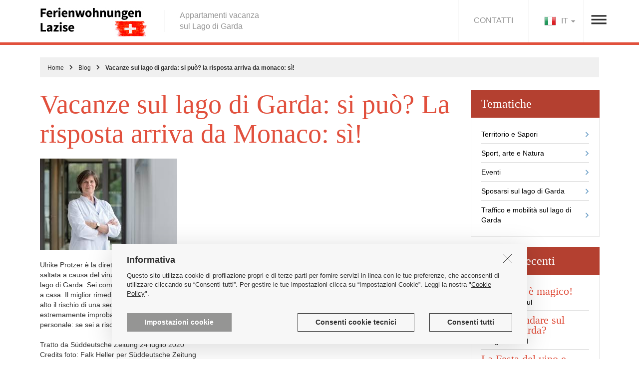

--- FILE ---
content_type: text/html
request_url: https://www.lazise-ferienwohnungen.ch/it/bs/vacanze-sul-lago-garda-si-puo-risposta-arriva-monaco-si/35/
body_size: 7996
content:


<!DOCTYPE html>
<html lang="it" >
<head>
<title>Vacanze sul lago di Garda: si può? La risposta arriva da Monaco: sì! - lazise-ferienwohnungen.ch</title>
<link rel="canonical" href="https://www.interlingualazise.com/it/bs/vacanze-sul-lago-garda-si-puo-risposta-arriva-monaco-si/35/" />
<meta http-equiv="Content-Type" content="text/html; charset=utf-8" />
<meta http-equiv="X-UA-Compatible" content="IE=edge">
<meta content="width=device-width, initial-scale=1.0, minimum-scale=1, maximum-scale=1" name="viewport" />
<meta name="format-detection" content="telephone=no">
<meta name="SKYPE_TOOLBAR" content="SKYPE_TOOLBAR_PARSER_COMPATIBLE" />
<meta name="description" content="Ulrike Protzer è la direttrice dell&amp;#039;Istituto di Virologia della Technische Universität di Monaco: &quot;La mia settimana bianca a marzo è sal">
<meta name="referrer" content="origin-when-crossorigin" id="meta_referrer" />
<meta name="google" value="notranslate">
<link type="text/css" href='https://fonts.googleapis.com/css?family=Roboto+Condensed:300,400,500,700' rel='stylesheet'  >
<link type="text/css" href="https://www.lazise-ferienwohnungen.ch/bootstrap_3.3.6/css/bootstrap.min.css" rel="stylesheet">
<link type="text/css" href="https://www.lazise-ferienwohnungen.ch/de-css/styles.min.css?060220" media="all"  rel="stylesheet">
<link type="text/css" href="https://www.lazise-ferienwohnungen.ch/bootstrap_3.3.6/css/font-awesome.min.css" rel="stylesheet" />
 



<!--[if lt IE 9]>
    <script src="https://oss.maxcdn.com/libs/html5shiv/3.7.0/html5shiv.js"></script>
    <script src="https://oss.maxcdn.com/libs/respond.js/1.4.2/respond.min.js"></script>
<![endif]-->

</head>
<body>
<div class="debug_media"> </div>


         
        <!-- Global site tag (gtag.js) - Google Analytics -->
        <script async src="https://www.googletagmanager.com/gtag/js?id=G-7NV8WGSBE1"></script>
        <script>
          window.dataLayer = window.dataLayer || [];
          function gtag(){dataLayer.push(arguments);}
          gtag('js', new Date());

          gtag('config', 'G-7NV8WGSBE1');
        </script>


    <div class="content_maps_fw"></div>

<div class="header " >
    <div class="container p_relative">

        

            <div class="menu_desktop">
                <ul>
                    <li><a href="https://www.lazise-ferienwohnungen.ch/it/aree-geografiche/">DESTINAZIONI</a></li>
                    <li><a href="https://www.lazise-ferienwohnungen.ch/it/offerte-perc/">OFFERTE</a></li>
                    <li><a href="https://www.lazise-ferienwohnungen.ch/it/blog/">TEMATICHE</a></li>
                    <li class="no_border"><a href="https://www.lazise-ferienwohnungen.ch/it/agenzia/">AGENZIA</a></li>
                </ul>
            </div>

            
                <a href="https://www.lazise-ferienwohnungen.ch/it/" class="logo_sito logo_ch"></a>
            <h1 class='slogan_header'>Appartamenti vacanza<br />sul Lago di Garda</h1>


            
            

            <div class="ico_menu hide_sm"></div>
            <div class="ico_menu_mobile show_sm"></div>
            <div class="change_ln hide_sm">
                <img src="https://www.lazise-ferienwohnungen.ch/de-media/flag_it_header.jpg"  alt="appartamento-vacanze-lago-di-garda" />IT
                <div class="abso_lingua">                   
                    
                        <a href="https://www.lazise-ferienwohnungen.ch/it/bs/vacanze-sul-lago-garda-si-puo-risposta-arriva-monaco-si/35/" title="It"><img src="https://www.lazise-ferienwohnungen.ch/de-media/flag_it_cl.jpg" alt="appartamento-vacanze-lago-di-garda" /> Italiano</a>
                    
                    <a href="https://www.lazise-ferienwohnungen.ch/de/bs/vacanze-sul-lago-garda-si-puo-risposta-arriva-monaco-si/35/" title="De"><img src="https://www.lazise-ferienwohnungen.ch/de-media/flag_de_cl.jpg" alt="appartamento-vacanze-lago-di-garda" /> Deutsch</a>
                    <a href="https://www.lazise-ferienwohnungen.ch/en/bs/vacanze-sul-lago-garda-si-puo-risposta-arriva-monaco-si/35/" title="En"><img src="https://www.lazise-ferienwohnungen.ch/de-media/flag_en_cl.jpg" alt="appartamento-vacanze-lago-di-garda" /> English</a>
                </div>
            </div>
            <a href="https://www.lazise-ferienwohnungen.ch/it/contatti/" class="href_def_header hide_sm">CONTATTI</a>

            <div class="clearfix"></div>
        
            <div class="content_menu_mobile">
                <div class="menu_mobile">
                    <div class="caption_menu_mobile">DESTINAZIONI</div>
                    <ul>
                        
                                <li><a href="https://www.lazise-ferienwohnungen.ch/it/p/affitto-appartamenti-vacanza-bardolino/28/" class="href_menu_mobile">Bardolino</a></li>
                                
                                <li><a href="https://www.lazise-ferienwohnungen.ch/it/p/affitto-appartamenti-vacanza-lazise/25/" class="href_menu_mobile">Lazise</a></li>
                                
                                <li><a href="https://www.lazise-ferienwohnungen.ch/it/p/affitto-appartamenti-vacanza-pacengo-lazise/27/" class="href_menu_mobile">Pacengo di Lazise</a></li>
                                
                    </ul>
                </div>
                <div class="menu_mobile">
                    <a href="https://www.lazise-ferienwohnungen.ch/it/offerte/" class="caption_menu_mobile">OFFERTE</a>
                    
                </div>
                <div class="menu_mobile">
                    <div class="caption_menu_mobile">TEMATICHE</div>
                    <ul>
<!--                        <li><a href="https://www.lazise-ferienwohnungen.ch/it/" class="href_menu_mobile">Scopri i paesi</a></li>
                        <li><a href="https://www.lazise-ferienwohnungen.ch/it/" class="href_menu_mobile">Terra di sapori</a></li>-->
                        <li><a href="https://www.lazise-ferienwohnungen.ch/it/blog/" class="href_menu_mobile">Blog </a></li>
                    </ul>
                </div>
                <div class="menu_mobile">
                    <div class="caption_menu_mobile">lazise-ferienwohnungen.ch</div>
                    <ul>
                        <li><a href="https://www.lazise-ferienwohnungen.ch/it/agenzia/" class="href_menu_mobile">Agenzia</a></li>
<!--                        <li><a href="https://www.lazise-ferienwohnungen.ch/it/contatti/" class="href_menu_mobile">Contatti</a></li>
                        <li><a href="https://www.lazise-ferienwohnungen.ch/it/" class="href_menu_mobile">Privacy</a></li>
                        <li><a href="https://www.lazise-ferienwohnungen.ch/it/" class="href_menu_mobile">Cookie</a></li>-->
                    </ul>
                </div>
                <div class="menu_mobile">
                    <div class="change_ln" >
                        <img src="https://www.lazise-ferienwohnungen.ch/de-media/flag_it_header.jpg"  alt="appartamento-vacanze-lago-di-garda" />IT
                        <div class="abso_lingua">
                            
                                <a href="https://www.lazise-ferienwohnungen.ch/it/bs/vacanze-sul-lago-garda-si-puo-risposta-arriva-monaco-si/35/" title="It"><img src="https://www.lazise-ferienwohnungen.ch/de-media/flag_it_cl.jpg" alt="appartamento-vacanze-lago-di-garda" /> Italiano</a>
                            
                            <a href="https://www.lazise-ferienwohnungen.ch/de/bs/vacanze-sul-lago-garda-si-puo-risposta-arriva-monaco-si/35/" title="De"><img src="https://www.lazise-ferienwohnungen.ch/de-media/flag_de_cl.jpg" alt="appartamento-vacanze-lago-di-garda" /> Deutsch</a>
                            <a href="https://www.lazise-ferienwohnungen.ch/en/bs/vacanze-sul-lago-garda-si-puo-risposta-arriva-monaco-si/35/" title="En"><img src="https://www.lazise-ferienwohnungen.ch/de-media/flag_en_cl.jpg" alt="appartamento-vacanze-lago-di-garda" /> English</a>
                        </div>
                    </div>
                    <a href="https://www.lazise-ferienwohnungen.ch/it/contatti/" class="href_def_header f_right">CONTATTI</a>
                    <div class="clearfix"></div>
                </div>
            </div>

        

    </div>
</div>



    <div class="container">
                
        <ul class="content_birciole">
            <li><a href="https://www.lazise-ferienwohnungen.ch/it/">Home</a></li>
            <li class="divisorio"></li>
            <li><a href="https://www.lazise-ferienwohnungen.ch/it/blog/">Blog</a></li>
            <li class="divisorio"></li>
            <li class="sel">Vacanze sul lago di garda: si può? la risposta arriva da monaco: sì!</li>
        </ul>


        <div class="row">
            <div class="col-lg-9 col-sm-8">

                <h1 class="scheda_blog_h1">Vacanze sul lago di Garda: si può? La risposta arriva da Monaco: sì!</h1>
                <!--<h2 class="scheda_blog_h2">Penisola incantevole sul lago di Garda</h2>-->
                <img src="https://www.lazise-ferienwohnungen.ch/public/GX-BLOG/858941S7-Corona Gardasee.jpg" class="img-responsive mb20" alt="Vacanze sul lago di garda: si può? la risposta arriva da monaco: sì!">
                Ulrike Protzer è la direttrice dell&#039;Istituto di Virologia della Technische Universität di Monaco: "La mia settimana bianca a marzo è saltata a causa del virus. Ma i nostri piani estivi sono chiari: così come facciamo da molti anni ormai, abbiamo affittato una casa sul lago di Garda. Sei completamente indipendente, puoi scegliere di startene per i fatti tuoi e, se necessario, puoi tornare rapidamente a casa. Il miglior rimedio per combattere la paura del virus secondo me è guardare i numeri. Tutti si stanno chiedendo quanto sia alto il rischio di una seconda ondata. A Monaco abbiamo attualmente un’incidenza settimanale intorno a 5, il che significa che è estremamente improbabile incontrare una persona infetta: il rischio è di 1 su 20.000. Ma dipende anche dalla propria situazione personale: se sei a rischio, dovresti informarti sulle cure mediche in loco. E in valigia non dimenticare maschera e disinfettanti".<br /><br />Tratto da Süddeutsche Zeitung 24 luglio 2020 <br />Credits foto:  Falk Heller per Süddeutsche Zeitung
                <div class="tag_scheda_blog">Tag: <a href='https://www.lazise-ferienwohnungen.ch/it/bt/territorio-sapori/1/'>Territorio e Sapori</a>, <a href='https://www.lazise-ferienwohnungen.ch/it/bt/sport-arte-natura/2/''>Sport, arte e Natura</a>, <a href='https://www.lazise-ferienwohnungen.ch/it/bt/eventi/3/''>Eventi</a>, <a href='https://www.lazise-ferienwohnungen.ch/it/bt/sposarsi-sul-lago-garda/4/''>Sposarsi sul lago di Garda</a>, <a href='https://www.lazise-ferienwohnungen.ch/it/bt/traffico-mobilita-sul-lago-garda/5/''>Traffico e mobilità sul lago di Garda</a></div>
                
                    <hr class="hr_2" />
                    <div class="titele_28_blu">Vedi anche</div>
                    

                        <a href="https://www.lazise-ferienwohnungen.ch/it/bs/settembre-magico/36/" class="content_padded_blog bg_gray">
                            <div class="row">
                                <div class="col-sm-4"><img src="https://www.lazise-ferienwohnungen.ch/public/GX-BLOG/Z5HF2HRM-lake-696098_1280.jpg" class="img-responsive" alt="Settembre è magico!"></div>
                                <div class="col-sm-8">
                                    <div class="lbl_titel_blog">Settembre è magico!</div>
                                    <!--<div class="subtitle">Location perfetta per le vacanze</div>-->
                                    🌞Settembre sul lago di Garda è magico, si sa! Le temperature sono ideali per i tuoi giri in bicicletta🚴‍♀️, una nuotata al tramonto🏊‍♀️ e un&#039;indimenticabile degustazione in cantina🍷
🏠Abbiamo ancora qualche app...<br />
                                    <div class="link">Leggi tutto</div>
                                </div>                                
                            </div>
                        </a>
                        

                        <a href="https://www.lazise-ferienwohnungen.ch/it/bs/quando-andare-sul-lago-garda/38/" class="content_padded_blog ">
                            <div class="row">
                                <div class="col-sm-4"><img src="https://www.lazise-ferienwohnungen.ch/public/GX-BLOG/YIK54I38-lazise ferienwohnung.jpg" class="img-responsive" alt="Quando andare sul lago di garda?"></div>
                                <div class="col-sm-8">
                                    <div class="lbl_titel_blog">Quando andare sul lago di Garda?</div>
                                    <!--<div class="subtitle">Location perfetta per le vacanze</div>-->
                                    Il Lago di Garda è una destinazione popolare per molte persone, soprattutto prima e dopo l&#039;alta stagione estiva. Il lago si trova nella regione settentrionale dell&#039;Italia e offre una vasta gamma di attività da ...<br />
                                    <div class="link">Leggi tutto</div>
                                </div>                                
                            </div>
                        </a>
                        

                        <a href="https://www.lazise-ferienwohnungen.ch/it/bs/la-festa-del-vino-dell-039-uva-bardolino/10/" class="content_padded_blog bg_gray">
                            <div class="row">
                                <div class="col-sm-4"><img src="https://www.lazise-ferienwohnungen.ch/public/GX-BLOG/R6Q8AEG6-Weinfest Bardolino Ferienhaus Interlingua.jpg" class="img-responsive" alt="La festa del vino e dell&#039;uva a bardolino"></div>
                                <div class="col-sm-8">
                                    <div class="lbl_titel_blog">La Festa del vino e dell&#039;uva a Bardolino</div>
                                    <!--<div class="subtitle">Location perfetta per le vacanze</div>-->
                                    Bardolino si riempie dei colori e dei profumi del suo vino. Musica e stand enogastronomici sul lungolago e al parco Carrara Bottagisio....<br />
                                    <div class="link">Leggi tutto</div>
                                </div>                                
                            </div>
                        </a>
                        

                        <a href="https://www.lazise-ferienwohnungen.ch/it/bs/cosa-fare-quando-piove-sul-lago-garda/40/" class="content_padded_blog ">
                            <div class="row">
                                <div class="col-sm-4"><img src="https://www.lazise-ferienwohnungen.ch/public/GX-BLOG/EB8W404T-Regenwetter Gardasee Lazise2.jpg" class="img-responsive" alt="Cosa fare quando piove sul lago di garda?"></div>
                                <div class="col-sm-8">
                                    <div class="lbl_titel_blog">Cosa fare quando piove sul lago di Garda?</div>
                                    <!--<div class="subtitle">Location perfetta per le vacanze</div>-->
                                    La pioggia viene, la pioggia va. Sul #LagodiGarda splende sempre il sole, anche quando piove. Nessuna nuvola scura rovinerà la vostra meritata vacanza. E anche se a volte piove, è un bene per la natura che mantiene così ...<br />
                                    <div class="link">Leggi tutto</div>
                                </div>                                
                            </div>
                        </a>
                        

                        <a href="https://www.lazise-ferienwohnungen.ch/it/bs/palio-del-chiaretto-maggio-2023/39/" class="content_padded_blog bg_gray">
                            <div class="row">
                                <div class="col-sm-4"><img src="https://www.lazise-ferienwohnungen.ch/public/GX-BLOG/A9AQS7D9-palio del chiaretto weinfest bardolino.jpg" class="img-responsive" alt="Palio del chiaretto, maggio 2023"></div>
                                <div class="col-sm-8">
                                    <div class="lbl_titel_blog">Palio del Chiaretto, maggio 2023</div>
                                    <!--<div class="subtitle">Location perfetta per le vacanze</div>-->
                                    Il Palio del Chiaretto è una manifestazione annuale che si tiene a fine maggio nella cittadina di Bardolino, sul Lago di Garda. Il festival prevede la valorizzazione dei famosi vini rosati leggeri della zona, conosciuti ...<br />
                                    <div class="link">Leggi tutto</div>
                                </div>                                
                            </div>
                        </a>
                        

                        <a href="https://www.lazise-ferienwohnungen.ch/it/bs/passeggiare-sirmione/21/" class="content_padded_blog ">
                            <div class="row">
                                <div class="col-sm-4"><img src="https://www.lazise-ferienwohnungen.ch/public/GX-BLOG/D9X3386A-sirmione senza coy.jpg" class="img-responsive" alt="Passeggiare a sirmione"></div>
                                <div class="col-sm-8">
                                    <div class="lbl_titel_blog">Passeggiare a Sirmione</div>
                                    <!--<div class="subtitle">Location perfetta per le vacanze</div>-->
                                    Piacevole la passeggiata intorno alla punta di Sirmione, dal Lido Le Bionde dove troviamo vicino alla riva la fonte di acqua termale, fino alla Punta Staffalo con la sua meravigliosa villa.
Sulla punta del promontorio d...<br />
                                    <div class="link">Leggi tutto</div>
                                </div>                                
                            </div>
                        </a>
                        

                        <a href="https://www.lazise-ferienwohnungen.ch/it/bs/il-vostro-matrimonio-lazise/22/" class="content_padded_blog bg_gray">
                            <div class="row">
                                <div class="col-sm-4"><img src="https://www.lazise-ferienwohnungen.ch/public/GX-BLOG/3K97954T-5S7A6059 basse.jpg" class="img-responsive" alt="Il vostro matrimonio a lazise"></div>
                                <div class="col-sm-8">
                                    <div class="lbl_titel_blog">Il vostro matrimonio a Lazise</div>
                                    <!--<div class="subtitle">Location perfetta per le vacanze</div>-->
                                    ...<br />
                                    <div class="link">Leggi tutto</div>
                                </div>                                
                            </div>
                        </a>
                        

                        <a href="https://www.lazise-ferienwohnungen.ch/it/bs/isola-del-garda/19/" class="content_padded_blog ">
                            <div class="row">
                                <div class="col-sm-4"><img src="https://www.lazise-ferienwohnungen.ch/public/GX-BLOG/5ZD8661S-ISOLA GARDA.JPG" class="img-responsive" alt="Isola del garda"></div>
                                <div class="col-sm-8">
                                    <div class="lbl_titel_blog">Isola del Garda</div>
                                    <!--<div class="subtitle">Location perfetta per le vacanze</div>-->
                                    L’Isola è situata sulla sponda bresciana del lago di Garda, a poche braccia d&#039;acqua da San Felice del Benaco.
Oggi deve il suo fascino alla straordinaria villa in stile neogotico veneziano, progettata dall&#039;arc...<br />
                                    <div class="link">Leggi tutto</div>
                                </div>                                
                            </div>
                        </a>
                        

                        <a href="https://www.lazise-ferienwohnungen.ch/it/bs/spiagge-bardolino/18/" class="content_padded_blog bg_gray">
                            <div class="row">
                                <div class="col-sm-4"><img src="https://www.lazise-ferienwohnungen.ch/public/GX-BLOG/02ZPT3C9-lake-garda-948102_1920.jpg" class="img-responsive" alt="Spiagge a bardolino"></div>
                                <div class="col-sm-8">
                                    <div class="lbl_titel_blog">Spiagge a Bardolino</div>
                                    <!--<div class="subtitle">Location perfetta per le vacanze</div>-->
                                    ...<br />
                                    <div class="link">Leggi tutto</div>
                                </div>                                
                            </div>
                        </a>
                        

                        <a href="https://www.lazise-ferienwohnungen.ch/it/bs/la-ciclovia-del-mincio-peschiera-del-garda-mantova/16/" class="content_padded_blog ">
                            <div class="row">
                                <div class="col-sm-4"><img src="https://www.lazise-ferienwohnungen.ch/public/GX-BLOG/9F365WFK-Peschiera senza copyright.jpg" class="img-responsive" alt="La ciclovia del mincio - da peschiera del garda a mantova"></div>
                                <div class="col-sm-8">
                                    <div class="lbl_titel_blog">La ciclovia del Mincio - da Peschiera del Garda a Mantova</div>
                                    <!--<div class="subtitle">Location perfetta per le vacanze</div>-->
                                    La ciclovia del Mincio - da Peschiera del Garda a Mantova...<br />
                                    <div class="link">Leggi tutto</div>
                                </div>                                
                            </div>
                        </a>
                        

                        <a href="https://www.lazise-ferienwohnungen.ch/it/bs/escursioni-nei-dintorni-polpenazze-manerba/17/" class="content_padded_blog bg_gray">
                            <div class="row">
                                <div class="col-sm-4"><img src="https://www.lazise-ferienwohnungen.ch/public/GX-BLOG/GM4JKLU2-Manerba_wiki.jpg" class="img-responsive" alt="Escursioni nei dintorni di polpenazze - manerba"></div>
                                <div class="col-sm-8">
                                    <div class="lbl_titel_blog">Escursioni nei dintorni di Polpenazze - Manerba</div>
                                    <!--<div class="subtitle">Location perfetta per le vacanze</div>-->
                                    PARCO DELLA ROCCA MANERBA

Il Parco della Rocca comprende un’area piana di 90 ettari composta da un promontorio roccioso a quota 200 e dalla fascia costiera sottostante, a bosco ceduo, prato e campi coltivati.

La zo...<br />
                                    <div class="link">Leggi tutto</div>
                                </div>                                
                            </div>
                        </a>
                        

                        <a href="https://www.lazise-ferienwohnungen.ch/it/bs/passeggiare-lazise/11/" class="content_padded_blog ">
                            <div class="row">
                                <div class="col-sm-4"><img src="https://www.lazise-ferienwohnungen.ch/public/GX-BLOG/913D4WFQ-tramonto lungolago_Lazise_wiki.jpg" class="img-responsive" alt="Passeggiare a lazise"></div>
                                <div class="col-sm-8">
                                    <div class="lbl_titel_blog">Passeggiare a Lazise</div>
                                    <!--<div class="subtitle">Location perfetta per le vacanze</div>-->
                                    La passeggiata sul fronte lago ci porta verso nord al Camping Municipale dove troviamo un lido libero, di sabbia e ghiaia, un simpatico beach-bar e la possibilità di camminare lungo la spiaggia (oppure con MBK) verso nor...<br />
                                    <div class="link">Leggi tutto</div>
                                </div>                                
                            </div>
                        </a>
                        

                        <a href="https://www.lazise-ferienwohnungen.ch/it/bs/viaggiare-auto/6/" class="content_padded_blog bg_gray">
                            <div class="row">
                                <div class="col-sm-4"><img src="https://www.lazise-ferienwohnungen.ch/public/GX-BLOG/21481IJ3-car-1576894_1920.jpg" class="img-responsive" alt="Viaggiare in auto"></div>
                                <div class="col-sm-8">
                                    <div class="lbl_titel_blog">Viaggiare in auto</div>
                                    <!--<div class="subtitle">Location perfetta per le vacanze</div>-->
                                    ...<br />
                                    <div class="link">Leggi tutto</div>
                                </div>                                
                            </div>
                        </a>
                        
            </div>
            <div class="col-lg-3 col-sm-4"><div class="content_prenota_scheda">
    <div class="caption">Tematiche</div>
    <div class="riq_bianco">
        <ul class="ul_blog">
            <li><a href="https://www.lazise-ferienwohnungen.ch/it/bt/territorio-sapori/1/">Territorio e Sapori</a></li>
            <li><a href="https://www.lazise-ferienwohnungen.ch/it/bt/sport-arte-natura/2/">Sport, arte e Natura</a></li>
            <li><a href="https://www.lazise-ferienwohnungen.ch/it/bt/eventi/3/">Eventi</a></li>
            <li><a href="https://www.lazise-ferienwohnungen.ch/it/bt/sposarsi-sul-lago-garda/4/">Sposarsi sul lago di Garda</a></li>
            <li><a href="https://www.lazise-ferienwohnungen.ch/it/bt/traffico-mobilita-sul-lago-garda/5/">Traffico e mobilità sul lago di Garda</a></li>
        </ul>
    </div>
    <div class="caption">Articoli recenti</div>
    <div class="riq_bianco">
        <ul class="ul_blog">
            
                    <li>
                        <a href="https://www.lazise-ferienwohnungen.ch/it/bs/settembre-magico/36/" class="no_gb">
                            <div class="title">Settembre è magico!</div>
                            <div class="testo">🌞Settembre sul</div>
                        </a>
                    </li>
                    
                    <li>
                        <a href="https://www.lazise-ferienwohnungen.ch/it/bs/quando-andare-sul-lago-garda/38/" class="no_gb">
                            <div class="title">Quando andare sul lago di Garda?</div>
                            <div class="testo">Il Lago di Gard</div>
                        </a>
                    </li>
                    
                    <li>
                        <a href="https://www.lazise-ferienwohnungen.ch/it/bs/la-festa-del-vino-dell-039-uva-bardolino/10/" class="no_gb">
                            <div class="title">La Festa del vino e dell&#039;uva a Bardolino</div>
                            <div class="testo">Bardolino si ri</div>
                        </a>
                    </li>
                    
                    <li>
                        <a href="https://www.lazise-ferienwohnungen.ch/it/bs/cosa-fare-quando-piove-sul-lago-garda/40/" class="no_gb">
                            <div class="title">Cosa fare quando piove sul lago di Garda?</div>
                            <div class="testo">La pioggia vien</div>
                        </a>
                    </li>
                    
                    <li>
                        <a href="https://www.lazise-ferienwohnungen.ch/it/bs/palio-del-chiaretto-maggio-2023/39/" class="no_gb">
                            <div class="title">Palio del Chiaretto, maggio 2023</div>
                            <div class="testo">Il Palio del Ch</div>
                        </a>
                    </li>
                    
        </ul>
    </div>
</div></div>
        </div>



        

    </div>


    <div class="footer">
    
    <div class="body_footer">
        <div class="container">
            <div class="row">
                <div class="col-sm-4">
                    <h4 class="footer_title">DESTINAZIONI</h4>
                    
                            <a href="https://www.lazise-ferienwohnungen.ch/it/p/affitto-appartamenti-vacanza-bardolino/28/" class="href_half_footer">Bardolino</a>
                            
                            <a href="https://www.lazise-ferienwohnungen.ch/it/p/affitto-appartamenti-vacanza-lazise/25/" class="href_half_footer">Lazise</a>
                            
                            <a href="https://www.lazise-ferienwohnungen.ch/it/p/affitto-appartamenti-vacanza-pacengo-lazise/27/" class="href_half_footer">Pacengo di Lazise</a>
                            
                    <!--<a href="" class="href_half_footer fs_bold"></a>-->
                    <div class="clearfix"></div>
                    <div class="border_bottom_footer"></div>
                </div>
                <div class="col-sm-8">
                    <div class="row">
                        <div class="col-sm-5">
                            <h4 class="footer_title">APPARTAMENTI E OFFERTE</h4>
                            <a href="https://www.lazise-ferienwohnungen.ch/it/aree-geografiche/" class="href_footer">Trova il tuo appartamento</a>
                            <a href="https://www.lazise-ferienwohnungen.ch/it/offerte/" class="href_footer">Offerte</a>
                            <div class="border_bottom_footer"></div>
                        </div>
                        <div class="col-sm-3 col-xs-6">
                            <h4 class="footer_title">TEMATICHE</h4>
                            <a href="https://www.lazise-ferienwohnungen.ch/it/blog/" class="href_footer"></a>
                            <a href="https://www.lazise-ferienwohnungen.ch/it/bt/territorio-sapori/1/" class="href_footer">Territorio e Sapori</a>
                            <a href="https://www.lazise-ferienwohnungen.ch/it/bt/sport-arte-natura/2/" class="href_footer">Sport, arte e Natura</a>
                            <a href="https://www.lazise-ferienwohnungen.ch/it/bt/eventi/3/" class="href_footer">Eventi</a>
                            <a href="https://www.lazise-ferienwohnungen.ch/it/bt/sposarsi-sul-lago-garda/4/" class="href_footer">Sposarsi sul lago di Garda</a>
                            <a href="https://www.lazise-ferienwohnungen.ch/it/bt/traffico-mobilita-sul-lago-garda/5/" class="href_footer">Traffico e mobilità sul lago di Garda</a>
                        </div>
                        <div class="col-sm-4 col-xs-6">
                            <h4 class="footer_title fix_fs_mobile">lazise-ferienwohnungen.ch</h4>
                            <a href="https://www.lazise-ferienwohnungen.ch/it/agenzia/" class="href_footer">Agenzia</a>
                            <!--<a href="https://www.lazise-ferienwohnungen.ch/it/" class="href_footer">Dove siamo</a>-->
                            <a href="https://www.lazise-ferienwohnungen.ch/it/contatti/" class="href_footer">Contatti</a>
                            <a href="https://www.lazise-ferienwohnungen.ch/it/privacy-cookie/" class="href_footer">Privacy & Cookie</a>
                            <a href="https://www.lazise-ferienwohnungen.ch/it/condizioni-contrattuali/" class="href_footer">Condizioni contrattuali</a>
                        </div>
                    </div>
                </div>
            </div>
            
        </div>
        <div class="hover_footer">
            <div class="container c_bianco fs13">
                
                    &copy; 2026 All rights reserved - <span class="fs_bold">lazise-ferienwohnungen.ch</span>, +39 348 8958916
                <a href="http://www.genux.com/" target="_blank" class="powered_by">Powered by Genux.com</a>
                <div class="clearfix"></div>
            </div>
        </div>
    </div>
    
</div>



<script type="text/javascript" src="https://www.lazise-ferienwohnungen.ch/bootstrap_3.3.6/js/jquery-1.11.3.min.js"></script>
<script type="text/javascript" src="https://www.lazise-ferienwohnungen.ch/bootstrap_3.3.6/js/bootstrap.min.js"></script>
<script type="text/javascript" src="https://www.lazise-ferienwohnungen.ch/bootstrap_3.3.6/js/jquery.validate.min.js"></script>
<script type="text/javascript" src="https://www.lazise-ferienwohnungen.ch/bootstrap_3.3.6/js/jquery-ui.min.js"></script>

<script type="text/javascript">
    var wait_load = false;
    //--status utente
    var global_loggato=true;
    //--percorso da usare in java
    var var_path_generale_lingua= "https://www.lazise-ferienwohnungen.ch/it/";
    //--PATH da usare in java
   // var var_HTTP_REFERER = "ch-";
   // var ref = document.referrer;
    var lingua_js="it";

    var delay = 125, setTimeoutConst;
    if (navigator.userAgent.search("Tablet") > 0) { delay = 0 };   //--non per i tablet
    if (navigator.userAgent.search("MSIE 8") > 0) { vb_msie8 = 1 };
</script>
<script type="text/javascript" src="https://www.lazise-ferienwohnungen.ch/_js/global_function.min.js"></script> 
<!--<script type="text/javascript" src="https://www.lazise-ferienwohnungen.ch/_js/cookiegxeu.min.js"></script>-->
<script type="text/javascript" src="https://www.lazise-ferienwohnungen.ch/gxcookie22.min.js"></script>


<script type="application/ld+json">[]</script>

</body>

<script type="text/javascript">

    $(document).scroll(function () {
    });

 
    $(document).ready(function () {

        
    });





</script>
</html>

--- FILE ---
content_type: text/css
request_url: https://www.lazise-ferienwohnungen.ch/de-css/styles.min.css?060220
body_size: 11200
content:
body{padding:0;margin:0;font-family:'Open Sans',sans-serif;font-weight:400;color:#323232;overflow-x:hidden;cursor:default}input{font-family:'Open Sans',sans-serif}select{font-family:'Open Sans',sans-serif}textarea{font-family:'Open Sans',sans-serif;line-height:25px}a{outline:0}a:hover{outline:0;text-decoration:none}a:active{outline:0}a:focus{outline:0}.hr_1{border-top:1px solid #dcdcdc;margin-top:10px}.hr_2{border-top:1px solid #dcdcdc}.hr_3{border-top:1px solid #dcdcdc;margin-top:35px}.d_flex{display:flex}.wait_action{cursor:wait!important}.ta_right{text-align:right!important}.fs_bold{font-weight:700!important}.fs_medium{font-weight:400!important}.fs_light{font-weight:300!important}.no_border{border:none!important}.debug_media{height:2px;display:none}.f_left{float:left}.f_right{float:right}.span_didascalia_fotogal{color:#969696;display:inline-block;padding:5px 0}.href_block{display:block}.href_block:hover,.href_block:active,.href_block:focus{text-decoration:none}.p_relative{position:relative}.p_absolute{position:absolute;z-index:99}.c_bianco{color:#fff}.c_gray{color:#969696}.c_blue{color:#e1503c}.h_bianco:hover{color:#fff}.f_left{float:left}.f_right{float:right}.bg_gray{background:#f0f0f0}.show_sm{display:none}.mt0{margin-top:0!important}.mt5{margin-top:5px!important}.mt10{margin-top:10px!important}.mt15{margin-top:15px!important}.mt20{margin-top:20px!important}.mt25{margin-top:25px!important}.mt30{margin-top:30px!important}.mt35{margin-top:35px!important}.mt40{margin-top:40px!important}.mt50{margin-top:50px!important}.mb0{margin-bottom:0!important}.mb2{margin-bottom:2px!important}.mb5{margin-bottom:5px!important}.mb10{margin-bottom:10px!important}.mb15{margin-bottom:15px!important}.mb20{margin-bottom:20px!important}.mb25{margin-bottom:25px!important}.mb30{margin-bottom:30px!important}.mb35{margin-bottom:35px!important}.mb40{margin-bottom:40px!important}.mb50{margin-bottom:50px!important}.mr0{margin-right:0!important}.mr5{margin-right:5px!important}.mr10{margin-right:10px!important}.mr15{margin-right:15px!important}.mr20{margin-right:20px!important}.mr25{margin-right:25px!important}.mr30{margin-right:30px!important}.mr35{margin-right:35px!important}.mr40{margin-right:40px!important}.mr50{margin-right:50px!important}.ml0{margin-left:0!important}.ml5{margin-left:5px!important}.ml10{margin-left:10px!important}.ml15{margin-left:15px!important}.ml20{margin-left:20px!important}.ml25{margin-left:25px!important}.ml30{margin-left:30px!important}.ml35{margin-left:35px!important}.ml40{margin-left:40px!important}.ml50{margin-left:50px!important}.pt0{padding-top:0!important}.pt5{padding-top:5px!important}.pt10{padding-top:10px!important}.pt15{padding-top:15px!important}.pt20{padding-top:20px!important}.pt25{padding-top:25px!important}.pt30{padding-top:30px!important}.pt35{padding-top:35px!important}.pt40{padding-top:40px!important}.pt50{padding-top:50px!important}.pb0{padding-bottom:0!important}.pb5{padding-bottom:5px!important}.pb10{padding-bottom:10px!important}.pb15{padding-bottom:15px!important}.pb20{padding-bottom:20px!important}.pb25{padding-bottom:25px!important}.pb30{padding-bottom:30px!important}.pb35{padding-bottom:35px!important}.pb40{padding-bottom:40px!important}.pb50{padding-bottom:40px!important}.pr0{padding-right:0!important}.pr5{padding-right:5px!important}.pr10{padding-right:10px!important}.pr15{padding-right:15px!important}.pr20{padding-right:20px!important}.pr25{padding-right:25px!important}.pr30{padding-right:30px!important}.pr35{padding-right:35px!important}.pr40{padding-right:40px!important}.pr50{padding-right:50px!important}.pl0{padding-left:0!important}.pl5{padding-left:5px!important}.pl10{padding-left:10px!important}.pl15{padding-left:15px!important}.pl20{padding-left:20px!important}.pl25{padding-left:25px!important}.pl30{padding-left:30px!important}.pl35{padding-left:35px!important}.pl40{padding-left:40px!important}.pl50{padding-left:50px!important}.fs10{font-size:10px!important}.fs11{font-size:11px!important}.fs12{font-size:12px!important}.fs13{font-size:13px!important}.fs14{font-size:14px!important}.fs15{font-size:15px!important}.fs16{font-size:16px!important}.fs17{font-size:17px!important}.fs18{font-size:18px!important}.fs20{font-size:20px!important}.fs22{font-size:22px!important}.fs26{font-size:26px!important}.modal-content{-moz-border-radius:0!important;-webkit-border-radius:0!important;border-radius:0!important;padding:10px;width:100%!important}.modal-footer{background:#fff;border-top:1px solid #c8c8c8;margin:0 15px}.modal-header{background:#fff;color:#323232;border-bottom:none!important}.modal-title{font-size:21px;padding-bottom:10px;font-weight:700}.modal-header span{color:#fff;font-size:32px}.modal-body textarea{font-family:'Roboto Condensed',sans-serif;line-height:25px}#dialog-accedi .modal-dialog{width:320px!important}#dialog-accedi .modal-title{text-align:center!important}#dialog-accedi .modal-body{border:none!important;font-size:15px!important}#dialog-accedi .accedi-close{background:url(../images/close_modal.png) no-repeat top center;cursor:pointer;height:60px;margin-top:67px!important}.select-style{padding:0;margin:0;border:none;width:100%;overflow:hidden;background:url(../images/row_custom_select.png) no-repeat 95% 50% #edece6;line-height:45px;height:45px}.select-style select{padding:5px 8px;width:100%;border:none;box-shadow:none;background-color:transparent;background-image:none;-webkit-appearance:none;-moz-appearance:none;appearance:none;line-height:45px;height:45px;font-family:'Roboto Condensed',sans-serif}.select-style select:focus{outline:none}.select-style select option{background-color:#fff;padding:5px 0 5px 10px}.select-style-w{padding:0;margin:0;border:none;width:100%;overflow:hidden;background:url(../images/row_custom_select.png) no-repeat 95% 50% #fff}.select-style-w select{padding-left:8px;line-height:40px;height:40px;width:100%;border:1px solid #edece6;box-shadow:none;background-color:transparent;background-image:none;-webkit-appearance:none;-moz-appearance:none;appearance:none;font-family:'Roboto Condensed',sans-serif}.select-style-w select:focus{outline:none}.select-style-w select option{padding:5px 0 5px 10px}.fix_height_select_cart{line-height:30px!important;height:30px!important}[type="checkbox"]:not(:checked),[type="checkbox"]:checked{position:absolute;left:-9999px}[type="checkbox"]:not(:checked)+label,[type="checkbox"]:checked+label{position:relative;padding-left:25px;cursor:pointer}[type="checkbox"]:not(:checked)+label:before,[type="checkbox"]:checked+label:before{content:'';position:absolute;left:0;top:2px;width:17px;height:17px;border:1px solid #edece6;background:#edece6}[type="checkbox"]:not(:checked)+label:after,[type="checkbox"]:checked+label:after{content:url(../images/flag_checkbox.gif);position:absolute;top:0;left:1px;outline:none}[type="checkbox"]:not(:checked)+label:after{opacity:0;transform:scale(0)}[type="checkbox"]:checked+label:after{opacity:1;transform:scale(1)}[type="checkbox"]:disabled:not(:checked)+label:before,[type="checkbox"]:disabled:checked+label:before{box-shadow:none;border-color:#edece6;background-color:#edece6}[type="checkbox"]:disabled:checked+label:after{color:#edece6}[type="checkbox"]:disabled+label{color:#edece6}.header{border-bottom:5px solid #e1503c}.logo_sito.logo_de{outline:none;height:60px;width:218px;display:block;background:url(../de-media/logo_de.png?AA=1);float:left;margin:15px 0 10px 0}.logo_sito.logo_at{outline:none;height:60px;width:218px;display:block;background:url(../de-media/Logo_austria.jpg);float:left;margin:15px 0 10px 0}.logo_sito.logo_ch{outline:none;height:60px;width:218px;display:block;background:url(../de-media/Logo_svizzera.jpg);float:left;margin:15px 0 10px 0}.logo_sito.logo_nl{outline:none;height:60px;width:218px;display:block;background:url(../de-media/Logo_olanda.jpg);float:left;margin:15px 0 10px 0}.mb_href_contatti a{display:inline-block;margin-bottom:20px}h1.slogan_header{color:#969696;font-size:16px;float:left;padding-left:30px;margin-left:30px;border-left:2px solid #f8f8f8;margin-top:20px;line-height:22px}h2.slogan_header{color:#969696;font-size:16px;float:left;padding-left:30px;margin-left:30px;border-left:2px solid #f8f8f8;margin-top:20px;line-height:22px}.ico_menu{background:url(../de-media/ico_menu.png) center center no-repeat;height:25px;width:31px;float:right;margin-top:27px;cursor:pointer;-moz-transition:transform .4s;-o-transition:transform .4s;-webkit-transition:transform .4s;transition:transform .4s;position:absolute;z-index:2;right:0}.ico_menu_mobile{background:url(../de-media/ico_menu.png) center center no-repeat;height:25px;width:31px;float:right;margin-top:27px;margin-right:15px;cursor:pointer;-moz-transition:transform .4s;-o-transition:transform .4s;-webkit-transition:transform .4s;transition:transform .4s;position:absolute;z-index:2;right:0}.actived_menu{-moz-transform:rotate(180deg);rotate(7deg);rotate(720deg);rotate(720deg);rotate(72deg);rotate(72deg);rotate(7deg);rotate(360deg);rotate(360deg);rotate(360deg);rotate(360deg);rotate(36deg);rotate(36deg);-ms-transform:rotate(180deg);rotate(360deg);-o-transform:rotate(180deg);-webkit-transform:rotate(180deg);transform:rotate(180deg);background:url(../de-media/ico_menu_open.png) center center no-repeat!important}.change_ln{line-height:12px;color:#969696;font-size:16px;background:url(../de-media/row_down_small_grigia.gif) 85% 50% no-repeat;margin-right:30px;padding:33px 30px;float:right;cursor:pointer;border-right:2px solid #f8f8f8;border-left:2px solid #f8f8f8;position:relative}.change_ln img{margin-right:10px}.href_def_header{color:#969696;font-size:16px;padding:30px 30px;float:right;border-left:2px solid #f8f8f8;text-decoration:none}.href_def_header:hover,.href_def_header:focus,.href_def_header:active{color:#969696;text-decoration:none}.menu_desktop{background:#fff;text-align:center;height:100%;width:100%;margin-right:150px!important;position:absolute;z-index:1;display:none;padding-top:15px}.menu_desktop ul{list-style:none;margin:0 auto}.menu_desktop ul li{display:inline-block;padding:15px 25px;font-size:16px;border-right:1px solid #f0f0f0}.menu_desktop ul li a{color:#969696;text-decoration:none}.menu_desktop ul li a:hover,.menu_desktop ul li a:focus,.menu_desktop ul li a:active{color:#969696;text-decoration:none}.content_menu_mobile{display:none}.menu_mobile{border-top:1px solid #f8f8f8;padding-bottom:15px}.menu_mobile .caption_menu_mobile{padding-right:20px;line-height:21px;font-size:18px;background:url(../de-media/row_nera_basso.png) right no-repeat;margin-top:15px;display:block;color:#323223}.menu_mobile ul{padding:5px 0 0 0;margin:0;list-style:none;display:none}.menu_mobile ul li{padding:3px 0}.menu_mobile .href_menu_mobile{color:#323232;font-size:16px}.bottom_slider{position:absolute;padding:20px 0;bottom:0;z-index:2;width:100%}.carousel-indicators{top:0;bottom:0;left:unset;width:unset;padding-left:0;margin-left:unset;text-align:right;list-style:none;right:3%}.carousel-indicators li{width:20px;height:10px;background-color:#fff;border:none;border-radius:unset}.carousel-indicators .active{width:20px;height:10px;margin:1px;background-color:#e1503c}.carousel-control{top:-3px;bottom:0;z-index:3;left:0;width:unset;text-shadow:none;filter:unset}.carousel-control.left,.carousel-control.right{background-image:none;filter:unset}a.left{right:148px;left:unset!important}.carousel-control.right{right:0}.row_sx_sliderhome{background:url(../xx-media/row_sx_sliderhome.png);height:24px;width:16px}.row_dx_sliderhome{background:url(../xx-media/row_dx_sliderhome.png);height:24px;width:16px}.img_slider_home{background-size:cover!important;height:600px}.fix_centra{width:1400px;margin:0 auto}.riq_slogan_header{position:absolute;width:100%;z-index:3}.conten_lbl_banner_home{font-weight:400;position:fixed;color:#fff;z-index:3;left:0;bottom:0;background:url(../xx-media/bg_bottom_sliderhome.png);width:100%;height:60PX;line-height:60PX}.btn_100_blu3{-moz-user-select:none;-ms-user-select:none;-webkit-user-select:none;user-select:none;background:#e1503c;height:45px;line-height:45px;text-align:center;font-family:'Playfair Display',serif;color:#fff;font-weight:700;margin-top:5px;cursor:pointer;font-size:15px;display:block;text-decoration:none}.btn_100_blu3:hover,.btn_100_blu3:active,.btn_100_blu3:focus{text-decoration:none;color:#fff}.container_search{background:#e1503c;color:#fff;font-family:'Playfair Display',serif;margin-top:30px;padding:25px 35px}.container_search .lbl_cerca_home{font-size:34px;padding-bottom:10px}#form_cerca_home select,#form_cerca_home input{font-size:16px;background:#b44030;width:100%;border:0;height:50px;line-height:50px;margin-bottom:15px;padding-left:10px}.container_search .btn_cerca_home{-moz-user-select:none;-ms-user-select:none;-webkit-user-select:none;user-select:none;font-weight:900;font-size:18px;color:#fff;text-align:center;padding:15px 0;cursor:pointer;background:#ff9632;font-family:'Open Sans',sans-serif;margin-bottom:5px;border:none;width:100%}.lbl_bottom_cerca{font-size:22px;text-align:center;padding-top:15px;cursor:pointer}.lbl_bottom_cerca img{margin:0 5px}.content_black_home{background:url(../de-media/bg_slogan_sliderhome_de.png);padding:20px 40px;text-align:center;color:#fff;font-family:'Playfair Display',serif;font-size:38px;margin-top:30px;line-height:44px}.ico_data{background:url(../de-media/ico-input-datapik.png) 92% 50% no-repeat #b44030!important;border-radius:0!important}.input_bianco{background:#fff!important}.lbl_seo_home{color:#e1503c;font-family:'Playfair Display',serif;font-size:32px}.text_seo_home{font-family:'Open Sans',sans-serif;font-size:16px;padding-top:25px;margin:0;line-height:22px;font-weight:400!important}.title_grigio{color:#969696;font-family:'Playfair Display',serif;padding-bottom:10px;font-size:24px}.href_siti{color:#323232;padding-bottom:25px;display:block}.href_siti:hover,.href_siti:active,.href_siti:focus{color:#323232;text-decoration:none}.content_img_scat{height:180px}.content_dati_scat{padding:10px}.prezzo_scat{color:#b44030;font-size:28px;font-weight:700;float:right;padding-top:5px}.btn_100_blu{-moz-user-select:none;-ms-user-select:none;-webkit-user-select:none;user-select:none;background:#b44030;height:45px;line-height:45px;text-align:center;color:#fff;font-weight:700;margin-top:25px;cursor:pointer;font-size:15px;display:block;text-decoration:none}.btn_100_blu:hover,.btn_100_blu:active,.btn_100_blu:focus{text-decoration:none;color:#fff}.btn_100_blu.off{background:#dcdcdc}.geo_sito{font-family:'Open Sans',sans-serif;font-size:14px}.riq_grigio{background:#f0f0f0;padding:15px 20px}.riq_grigio2{background:#f0f0f0;padding:25px 20px}.lbl_paesi_de{font-family:'Playfair Display',serif;font-size:24px;line-height:28px}.content_paese_home{height:278px;margin-top:15px}.content_paese_home ul{list-style:none;padding:0}.content_paese_home ul li a{line-height:26px;color:#323232}.content_paese_home ul li a:hover{color:#e1503d;text-decoration:none;font-weight:700}.riq_trovaci_mappa{background:url(../de-media/karte_rosso.png) left 4px no-repeat,url(../de-media/row_right_rossa.png) right no-repeat;font-family:'Playfair Display',serif;font-size:24px;line-height:24px;padding-left:65px;color:#323232}.bg_home_uno{background:url(../xx-media/BANNERINO_HOME.jpg) center center no-repeat;background-size:cover}.bg_home_due{background:url(../xx-media/BANNERINO2_HOME.jpg) center center no-repeat;background-size:cover}.content_bannerino_prefooter{position:relative;margin:30px 0}.hover_bannerino_home{max-width:80%;background:url(../xx-media/bg_bannerini_home.png);padding:15px 20px;min-height:310px}.title_bannerino{color:#fff;font-size:24px;font-family:'Playfair Display',serif;line-height:28px}.hover_bannerino_home ul{padding:15px 0 0 0;margin:0;list-style:none}.hover_bannerino_home ul li{padding:3px 0}.hover_bannerino_home ul li h3{margin:0;padding:0}.hover_bannerino_home ul li h2{margin:0;padding:0}.hover_bannerino_home ul li a{color:#ffe600;font-weight:700;font-size:18px;line-height:20px}.j_modal_map{cursor:pointer}.href_blu:hover,.href_blu:focus,.href_blu:active,.href_blu{text-decoration:underline;color:#b44030}.bannerino_home_full{background:#e1503c;display:block;padding:15px 20px;height:275px;position:relative;margin:30px 0;min-height:310px}.bannerino_home_full:focus{text-decoration:none}.cat_bannerino_home{color:#fff;font-weight:900}.nome_bannerino_home{font-size:28px;color:#fff;font-family:'Playfair Display',serif;padding:10px 0 5px 0;line-height:32px}.subtitle_bannerino_home{font-size:18px;color:#fff}.details_bannerino_home{padding-top:25px;color:#323232}.row_bannerino_home{width:60px;height:60px;background:url(../de-media/row_dx_sliderhome.png) center center no-repeat,url(../de-media/bg_bottom_sliderhome.png);position:absolute;bottom:0;right:0}.footer{padding-top:50px}.banda_top_footer{background:#b44030;padding:35px 0}.lbl_nl_footer{color:#fff;font-family:'Playfair Display',serif;font-size:32px}.txt_nl_footer{color:#fff;font-size:14px;line-height:18px}.input_nl{width:100%;height:50px;line-height:50px;padding-left:10px;border:none;border-radius:0}.btn_nl_footer{-moz-user-select:none;-ms-user-select:none;-webkit-user-select:none;user-select:none;background:#ffe600;text-align:center;font-weight:700;line-height:50px;height:50px;cursor:pointer;font-size:15px}.body_footer{background:url(../de-media/bg_footer.jpg) no-repeat;background-size:cover}.footer_title{font-size:22px;color:#fff;font-family:'Playfair Display',serif;padding-top:30px;padding-bottom:10px;font-weight:700}.href_half_footer{display:block;width:50%;float:left;color:#fff;padding:2px 0}.href_half_footer:hover{color:#fff;text-decoration:underline}.href_footer{display:block;color:#fff;padding:3px 0}.href_footer:hover{color:#fff;text-decoration:underline}.img_footer_fiaiap{margin:110px 0 25px 0}.hover_footer{background:url(../de-media/bg_bottom_sliderhome.png);padding:30px 0;margin-top:25px}.fascia_social{background:#000;padding:15px 0}.ico_social{display:block;float:left;padding:10px;color:#fff;font-size:18px;margin-right:5px}.ico_social:hover{color:#fff}.lbl_cerca_footer{float:right;font-size:22px;color:#fff;font-family:'Playfair Display',serif;font-weight:700;background:url(../de-media/row_right_gialla.png) right center no-repeat;padding-right:30px;margin-top:5px;cursor:pointer}.content_maps_fw{overflow:hidden;position:fixed;z-index:99;display:none}.content_maps_fw iframe{position:absolute;top:0;left:0;width:100% !important;height:100% !important}.myCheckbox{margin-top:10px;display:block;font-weight:400}.myCheckbox input{position:relative;z-index:-9999}.myCheckbox span{width:20px;height:20px;display:block;float:left;background:url(../de-media/checkbox_off.jpg);margin-right:10px}.myCheckbox input:checked+span{background:url(../de-media/checkbox_on.jpg)}.myCheckbox span.disabled{background:url(../de-media/checkbox_disab.jpg)!important}.content_birciole{background:#f0f0f0;list-style:none;margin:25px 0;padding:10px 0 10px 15px}.content_birciole li{display:inline-block;padding-right:7px;font-size:12px}.content_birciole li.divisorio{background:url(../de-media/ico_divisorio_briciole.png) left no-repeat;height:10px;width:14px}.content_birciole li a{color:#323232}.content_birciole .sel{font-weight:700}.lnl_ricerca{color:#e1503d;font-family:'Playfair Display',serif;font-size:34px;text-align:center;padding-bottom:15px}.content_spunte_ricerca{background:#e1503d;padding:20px 50px;margin:20px 0 60px 0}.riq_spunta_ricerca{color:#fff;line-height:21px;background:url(../de-media/ico_ricerca_spunta.png) left center no-repeat;padding-left:50px;min-height:42px}.lnl_ricerca_left{color:#e1503d;font-family:'Playfair Display',serif;font-size:34px;padding-bottom:15px}.lnl_ricerca_b_top{color:#e1503d;font-family:'Playfair Display',serif;font-size:34px;text-align:center;padding-bottom:15px;padding-top:40px;margin-top:40px;border-top:1px solid #dcdcdc}.lbl_grigio_top_bottom{color:#969696;font-family:'Playfair Display',serif;font-size:24px;padding:30px 0 10px 0;line-height:28px}.titele_24_blu{font-size:24px;color:#6ea0c8;font-family:'Playfair Display',serif;line-height:28px}.def_select{border:none;line-height:40px;height:40px;width:100%;padding-left:10px}.content_filtri{display:block}.btn_apri_filtri{display:none;-moz-user-select:none;-ms-user-select:none;-webkit-user-select:none;user-select:none}.abso_lingua{position:absolute;background:#fff;padding:8px 10px;width:98%;left:1%;z-index:10;margin-top:5px;display:none;cursor:default}.abso_lingua a{color:#323232;font-size:14px;line-height:22px;margin:5px 0;display:block;cursor:pointer}.abso_lingua a img{margin-right:2px}.content_ico_scat{font-size:11px;padding-top:10px}.testo_aree{max-height:210px;overflow-y:hidden}.content_ico_scat .ico_props_pet{line-height:22px;height:34px;width:34px;padding-left:0;float:left;margin-right:5px;text-align:center;background:url(../de-media/ico-props-pets.png) top center no-repeat}.content_ico_scat .ico_props_pet_no{line-height:22px;height:34px;width:34px;padding-left:0;float:left;margin-right:5px;text-align:center;background:url(../de-media/ico-props-pets_no.png) top center no-repeat}.content_ico_scat .ico_props_lavat{line-height:22px;height:34px;width:34px;padding-left:0;float:left;margin-right:5px;text-align:center;background:url(../de-media/ico-props-lavat.png) top center no-repeat}.content_ico_scat .ico_props_piscina{line-height:22px;height:34px;width:34px;padding-left:0;float:left;margin-right:5px;text-align:center;background:url(../de-media/ico-props-piscina.png) top center no-repeat}.content_ico_scat .ico_props_wifi{line-height:22px;height:34px;width:34px;padding-left:0;float:left;margin-right:5px;text-align:center;background:url(../de-media/ico-props-wifi.png) top center no-repeat}.content_ico_scat .ico_props_lavas{line-height:22px;height:34px;width:34px;padding-left:0;float:left;margin-right:5px;text-align:center;background:url(../de-media/ico-props-lavas.png) top center no-repeat}.content_ico_scat .ico_props_ac{line-height:22px;height:34px;width:34px;padding-left:0;float:left;margin-right:5px;text-align:center;background:url(../de-media/ico-props-ac.png) top center no-repeat}.content_ico_scat .ico_props_sat{line-height:22px;height:34px;width:34px;padding-left:0;float:left;margin-right:5px;text-align:center;background:url(../de-media/ico-props-tvsat.png) top center no-repeat}.content_ico_scat .ico_props_tennis{line-height:22px;height:34px;width:34px;padding-left:0;float:left;margin-right:5px;text-align:center;background:url(../de-media/ico-props-tennis.png) top center no-repeat}.content_ico_scat .ico_props_lago{line-height:22px;height:34px;width:34px;padding-left:0;float:left;margin-right:5px;text-align:center;background:url(../de-media/ico-props-km-lago.png) top center no-repeat}.content_ico_scat .ico_props_parcheggio{line-height:22px;height:34px;width:34px;padding-left:0;float:left;margin-right:5px;text-align:center;background:url(../de-media/ico-props-parcheggio.png) top center no-repeat}.content_props_scheda{border-top:2px solid #eee;border-bottom:2px solid #eee;padding:10px 0;margin:15px 0 25px 0}.content_props_scheda .ico_props_pet{height:38px;width:38px;float:left;background-size:cover!important;margin-right:10px;text-align:center;background:url(../de-media/ico_props_pet_red.svg)}.content_props_scheda .ico_props_pet_no{height:38px;width:38px;float:left;background-size:cover!important;margin-right:10px;text-align:center;background:url(../de-media/ico_props_pet_no_red.svg)}.content_props_scheda .ico_props_lavat{height:38px;width:38px;float:left;background-size:cover!important;margin-right:10px;text-align:center;background:url(../de-media/ico_props_lavat_red.svg)}.content_props_scheda .ico_props_piscina{height:38px;width:38px;float:left;background-size:cover!important;margin-right:10px;text-align:center;background:url(../de-media/ico_props_piscina_red.svg)}.content_props_scheda .ico_props_wifi{height:38px;width:38px;float:left;background-size:cover!important;margin-right:10px;text-align:center;background:url(../de-media/ico_props_wifi_red.svg)}.content_props_scheda .ico_props_lavas{height:38px;width:38px;float:left;background-size:cover!important;margin-right:10px;text-align:center;background:url(../de-media/ico_props_lavas_red.svg)}.content_props_scheda .ico_props_ac{height:38px;width:38px;float:left;background-size:cover!important;margin-right:10px;text-align:center;background:url(../de-media/ico_props_ac_red.svg)}.content_props_scheda .ico_props_sat{height:38px;width:38px;float:left;background-size:cover!important;margin-right:10px;text-align:center;background:url(../de-media/ico_props_sat_red.svg)}.content_props_scheda .ico_props_tennis{height:38px;width:38px;float:left;background-size:cover!important;margin-right:10px;text-align:center;background:url(../de-media/ico_props_tennis_red.svg)}.lbl_seo_scheda{color:#e1503d;font-family:'Playfair Display',serif;font-size:34px;line-height:36px;margin-top:20px;margin-bottom:5px}.content_over_small_scheda{position:relative;width:100%}.over_small_scheda{position:absolute;height:100%;width:100%;z-index:1;font-size:16px;background:url(../xx-media/bg_hover_small_scheda.png);color:#fff;text-decoration:underline;font-weight:700;padding:70px 50px 0 50px;text-align:center;cursor:pointer}.prezzo_prenotazione_scheda{display:inline-block;float:right;color:#e1503d;font-size:28px;font-weight:700}.lbl_prenotazione_scheda{display:inline-block;float:left;padding-top:10px}.content_prenota_scheda{width:258px;z-index:3}.p_fixed{position:fixed;top:15px}.top_prenota_scheda{margin-top:635px}.content_prenota_scheda .caption{background:#b44030;color:#fff;font-family:'Playfair Display',serif;font-size:24px;padding:15px 20px;line-height:26px}.btn_100_blu2{-moz-user-select:none;-ms-user-select:none;-webkit-user-select:none;user-select:none;background:#b44030;height:45px;line-height:45px;text-align:center;color:#fff;font-weight:700;margin-top:15px;cursor:pointer;font-size:15px}.btn_grigio_30r{-moz-user-select:none;-ms-user-select:none;-webkit-user-select:none;user-select:none;background:#f0f0f0;line-height:45px;height:45px;display:inline-block;text-align:center;margin-top:25px;text-decoration:none;color:#323232;font-size:15px;font-weight:700;float:right;width:30%}.btn_blu_30r{-moz-user-select:none;-ms-user-select:none;-webkit-user-select:none;user-select:none;background:#b44030;line-height:45px;height:45px;display:inline-block;text-align:center;margin-top:40px;text-decoration:none;color:#fff;font-size:15px;font-weight:700;cursor:pointer;float:right;width:30%}.btn_blu_30f{-moz-user-select:none;-ms-user-select:none;-webkit-user-select:none;user-select:none;background:#b44030;font-family:'Playfair Display',serif;line-height:45px;height:45px;display:inline-block;text-align:center;margin-top:40px;text-decoration:none;color:#fff;font-size:15px;font-weight:700;cursor:pointer;float:left;width:30%}.btn_blu_30f_sm{-moz-user-select:none;-ms-user-select:none;-webkit-user-select:none;user-select:none;background:#b44030;font-family:'Playfair Display',serif;line-height:35px;height:35px;display:inline-block;text-align:center;margin-top:40px;text-decoration:none;color:#fff;font-size:12px;font-weight:700;cursor:pointer;float:left;width:30%}.btn_blu_30f_sm:hover,.btn_blu_30f_sm:focus,.btn_blu_30f_sm:active{text-decoration:none;color:#fff}.error{color:#f00;font-weight:700!important;display:block;margin:0;padding:0}.riq_info_inserite{display:none;clear:both;text-align:right}.lbl_booking{color:#e1503d;font-family:'Playfair Display',serif;font-size:34px;line-height:36px;padding-bottom:5px}.btn_grigio_right{-moz-user-select:none;-ms-user-select:none;-webkit-user-select:none;user-select:none;display:block;float:right;background:#dcdcdc;color:#000;font-weight:700;font-size:13px;padding:10px 25px;text-decoration:none}.btn_grigio_right:hover,.btn_grigio_right:active,.btn_grigio_right:focus{color:#000;text-decoration:none}.sub_title_blu{color:#e1503d;font-family:'Playfair Display',serif;font-size:28px;line-height:32px;padding-bottom:5px}.sub_title_blu span{font-weight:700;font-size:20px}#form_riepilogo_prenotazione input,#form_riepilogo_prenotazione select{border:1px solid #dcdcdc;width:100%;height:35px;line-height:35px;padding-left:10px}#form_riepilogo_prenotazione label{font-weight:400;padding-top:15px}#form_riepilogo_prenotazione label span{color:#e1503d}#form_riepilogo_prenotazione textarea{min-width:100%;max-width:100%;border:1px solid #dcdcdc;width:100%;padding:5px 0 0 10px}.titolo_nero_16{font-weight:700;font-size:16px;padding-bottom:5px}.btn_qta_riep{-moz-user-select:none;-ms-user-select:none;-webkit-user-select:none;user-select:none;background:#f0f0f0;line-height:35px;height:35px;width:35px;text-align:center;float:left;font-weight:700;margin-right:10px;cursor:pointer;-moz-user-select:none;-ms-user-select:none;-webkit-user-select:none;user-select:none}.blb_nr_riep{line-height:35px;font-weight:700;padding-left:10px}.content_pagamento{border-top:1px solid #dcdcdc;padding:15px 0 15px 35px;cursor:pointer}.radio_on{background:url(../de-media/radio_on.jpg) left 12px no-repeat}.radio_off{background:url(../de-media/radio_off.jpg) left 12px no-repeat}.content_pagamento_book{display:none;padding-top:15px}.checkbox_c{padding-left:30px;margin:5px 0 20px 0;cursor:pointer;line-height:25px}.checkbox_c div{color:#969696}.check_off{background:url(../de-media/checkbox_off_map.jpg) left 3px no-repeat}.check_on{background:url(../de-media/checkbox_on_map.jpg) left 3px no-repeat}.ico_ssl{background:url(../de-media/ico_ssl.png) left no-repeat;padding:5px 0 5px 30px;color:#969696;margin-top:35px}.top_prenota_book{margin-top:805px}.checkbox_riepilogo{height:23px;line-height:20px;padding-left:25px;margin-bottom:10px;cursor:pointer;color:#969696}.sign_filtri_on{margin-top:10px;padding-left:30px;background:url(../xx-media/checkbox_on.jpg) left no-repeat;height:20px;line-height:20px;cursor:pointer;position:relative}.sign_filtri_off{margin-top:10px;padding-left:30px;background:url(../xx-media/checkbox_off.jpg) left no-repeat;height:20px;line-height:20px;cursor:pointer;position:relative}.content_pad_aree{padding:20px;margin:30px 0}.lbl_paese_seo{color:#b44030;font-family:'Playfair Display',serif;font-size:32px;padding:0;margin:0 0 15px 0}.lbl_paese_aree{color:#b44030;font-family:'Playfair Display',serif;font-size:32px;padding:0;margin:0 0 15px 0}.lbl_paese_app{font-family:'Playfair Display',serif;font-size:24px;padding:0;margin:0 0 15px 0;color:#969696}.href_siti_aree{color:#323232;display:block;border:1px solid #ededed}.href_siti_aree:hover,.href_siti_aree:active,.href_siti_aree:focus{text-decoration:none!important}.content_img_aree{height:100px}.content_dati_aree{padding:10px}.cat_lista_aree{font-family:'Open Sans',sans-serif;font-weight:900;font-size:11px;color:#b44030}.nome_sito_aree{font-family:'Playfair Display',serif;font-size:18px;line-height:22px;font-weight:700;color:#b44030;min-height:45px;max-height:45px}.btn_100_blu_aree{-moz-user-select:none;-ms-user-select:none;-webkit-user-select:none;user-select:none;background:#b44030;height:35px;line-height:35px;text-align:center;color:#fff;font-weight:700;margin-top:25px;cursor:pointer;font-size:12px;display:block;text-decoration:none}.btn_100_blu_aree:hover,.btn_100_blu_aree:active,.btn_100_blu_aree:focus{text-decoration:none;color:#fff}.lnl_ricerca_left{color:#b44030;font-family:'Playfair Display',serif;font-size:34px;padding-bottom:15px}#gmap{height:400px;margin-bottom:25px;display:block}.ico_props_flag{background:url(../xx-media/ico-props-flag.png) left no-repeat;line-height:34px;height:34px;padding-left:40px;display:inline-block;margin-right:20px}.testo_descr{font-size:14px;font-weight:400;padding:0;margin:0;line-height:19px}#form_contatti label{display:block;font-weight:400}#form_contatti label span{color:#b44030;font-weight:700}#form_contatti input{width:100%;border:2px solid #ededed;padding-left:15px;line-height:40px;height:40px;margin-bottom:15px}#form_contatti textarea{width:100%;min-width:100%;max-width:100%;border:2px solid #ededed;padding-left:15px}.checkbox_contact{padding:15px 55px 15px 30px;cursor:pointer;background:url(../xx-media/checkbox_off_map.jpg) left center no-repeat}.checkbox_contact_on{background:url(../xx-media/checkbox_on_map.jpg) left center no-repeat}.btn_blu_small_100{-moz-user-select:none;-ms-user-select:none;-webkit-user-select:none;user-select:none;background:#b44030;padding:10px 0;display:block;text-align:center;margin-top:20px;text-decoration:none;color:#fff;font-size:15px;font-weight:700;cursor:pointer}.btn_blu_small_100:hover,.btn_blu_small_100:focus,.btn_blu_small_100:active{text-decoration:none;color:#fff}.btn_blu_small_100.off{background:#dcdcdc}#gmapScheda{width:50%;height:220px;background:#f0f0f0;margin:25px auto;display:block}.href_siti_offerte{color:#323232;margin-bottom:25px;display:block;border:1px solid #ededed}.href_siti_offerte:hover,.href_siti_offerte:active,.href_siti_offerte:focus{color:#323232;text-decoration:none}.content_desc_offerte{padding:15px}.content_desc_offerte .nome_sito{padding-bottom:10px}.content_btn_offerte{text-align:right;padding:20px;color:#ff0046}.prezzo_scat_offerta{font-size:18px;font-weight:700;text-decoration:line-through;color:#323232;padding-top:5px}.prezzo_scat_off_real{color:#e1503d;font-size:28px;font-weight:700}.cat_lista{font-family:'Open Sans',sans-serif;font-weight:900;font-size:12px;color:#e1503d}.nome_sito{font-family:'Playfair Display',serif;font-size:18px;line-height:22px;font-weight:700;color:#e1503d;min-height:45px;max-height:45px}.nome_promo{font-family:'Open Sans',sans-serif;font-size:18px;line-height:20px;font-weight:700;color:#e1503d}.abso_owl_blog{background:url(../de-media/bg_bottom_sliderhome.png);padding:25px 55px;position:absolute;z-index:3;right:0;color:#fff}.abso_owl_blog .tile{font-family:'Playfair Display',serif;font-size:34px;line-height:26px;padding-bottom:10px}.abso_owl_blog .subtile{font-size:18px}#owl-blog{margin-bottom:30px}#owl-blog .owl-controls .owl-nav{position:absolute;z-index:4;top:50%;margin-top:-5px;width:100%}#owl-blog .owl-controls .owl-nav .owl-prev{height:25px;width:16px;background:url(../xx-media/row_sx_blog.png) no-repeat;content:"";float:left;margin-left:10px}#owl-blog .owl-controls .owl-nav .owl-next{height:25px;width:16px;background:url(../xx-media/row_dx_blog.png) no-repeat;content:"";float:right;margin-right:10px}.content_padded_blog{padding:15px;margin-bottom:10px;text-decoration:none;color:#000;display:block}.content_padded_blog:hover,.content_padded_blog:focus,.content_padded_blog:active{text-decoration:none;color:#000}.lbl_titel_blog{color:#e1503d;font-family:'Playfair Display',serif;font-size:34px;line-height:36px}.content_padded_blog .subtitle{font-size:18px;padding-bottom:5px}.content_padded_blog .link{float:left;font-weight:700;margin-top:10px;background:url(../xx-media/ico_row_blu_blog.png) right center no-repeat;padding-right:15px;-moz-transition:all .8 ease;-o-transition:all .8 ease;-webkit-transition:all .8 ease;transition:all .8 ease}.content_padded_blog:hover .link{padding-right:20px}.all_blog{float:right;color:#e1503d;text-decoration:none}.all_blog:hover{color:#e1503d;text-decoration:underline}.all_blog span{font-weight:700}.riq_bianco{padding:15px 20px;margin-bottom:20px;border-right:1px solid #e5e5e5;border-bottom:1px solid #e5e5e5;border-left:1px solid #e5e5e5}.ul_blog{list-style:none;padding:0;margin:0}.ul_blog li{border-bottom:2px solid #e5e5e5;padding:3px 0}.ul_blog li a{display:block;padding:5px 0;background:url(../xx-media/ico_row_blu_blog.png) right no-repeat;color:#000;text-decoration:none}.ul_blog li:last-child{border-bottom:none}.ul_blog li a .title{color:#e1503d;font-size:22px;line-height:20px;padding-bottom:5px;font-family:'Playfair Display',serif}.ul_blog li a .testo{line-height:15px}.ul_blog li a.no_gb{background:none!important;padding-right:30px!important}.ul_blog li a.no_gb .title{line-height:20px;padding-bottom:5px}.titele_28_blu{font-size:28px;color:#e1503d;font-family:'Playfair Display',serif;padding-bottom:5px}.scheda_blog_h1{font-size:54px;color:#e1503d;padding:0 0 20px 0;margin:0;font-family:'Playfair Display',serif}.scheda_blog_h2{font-size:22px;padding:0 0 20px 0;margin:0}.input_filtri{width:100%;border:1px solid #ededed;padding-left:15px;line-height:35px;height:35px;margin-bottom:10px;color:#323232;font-size:14px}.content_legenda{float:left;margin:0 0 10px 0}.content_legenda .sign_dark_green{line-height:15px;height:15px;margin-bottom:6px}.content_legenda .sign_dark_green div{background:#50a064;width:30px;height:15px;line-height:15px;margin-right:10px;float:left}.content_legenda .sign_light_green{line-height:15px;height:15px;margin-bottom:6px}.content_legenda .sign_light_green div{background:#def9b8;width:30px;height:15px;line-height:15px;margin-right:10px;float:left}.content_legenda .sign_grey_red{line-height:15px;height:15px;margin-bottom:6px}.content_legenda .sign_grey_red div{background:#ff0046;width:15px;height:15px;line-height:15px;margin-right:10px;float:left}.content_legenda .sign_grey_red div:first-child{background:#ededed;width:15px;height:15px;line-height:15px;margin-right:0;float:left}.content_legenda div.clearfix{height:1px;line-height:1px;float:none;width:100%;clear:both}.vedi_tutti_app{float:right;color:#fff;font-family:'Playfair Display',serif;line-height:35px;height:35px;background:#6ea0c8;display:inline-block;font-size:15px;font-weight:700;padding:0 20px}.vedi_tutti_app:hover,.vedi_tutti_app:focus,.vedi_tutti_app:active{color:#fff;text-decoration:none}.banner_def_cinque{background:url(../de-media/bannerS3_021117.jpg) no-repeat center}.banner_def_sei{background:url(../de-media/bannerS2_021117.jpg) no-repeat center}.banner_def_sette{background:url(../de-media/bannerS4_021117.jpg) no-repeat center}.banner_def_otto{background:url(../de-media/bannerS5_021117.jpg) no-repeat center}.sign_pagina_off{display:inline-block;color:#d5d5d5;padding:5px 10px;margin-right:3px;cursor:pointer;background:#f0f0f0;border:1px solid #dcdcdc}.sign_pagina_off:hover{color:#323232}.sign_pagina_on{display:inline-block;color:#323232;padding:5px 10px;margin-right:3px;cursor:pointer;background:#f0f0f0;border:1px solid #dcdcdc}.pagina_precedente,.pagina_successiva{display:inline-block;cursor:pointer;margin-right:3px;padding:5px 10px;background:#f0f0f0;border:1px solid #dcdcdc}.pagina_precedente_off,.pagina_successiva_off{display:inline-block;cursor:default;margin-right:3px;padding:5px 10px;background:#f0f0f0;border:1px solid #dcdcdc;color:#d5d5d5}@media(min-width:1200px){.debug_media{background-color:#6495ed}.show_mds{display:none}.show_lg{display:block!important}}@media(min-width:992px) and (max-width:1199px){.debug_media{background-color:#ee82ee}.show_lg{display:none!important}.show_mds{display:none}.hide_mdm{display:none}a.left{right:120px}.riq_trovaci_mappa{font-size:22px;line-height:22px;padding-left:60px}.title_bannerino{font-size:22px;line-height:26px}.hover_bannerino_home ul{padding:10px 0 0 0}.hover_bannerino_home ul li{padding:1px 0}.hover_bannerino_home ul li a{color:#ff9632;font-weight:700;font-size:15px}.bannerino_home_full{height:229px}.nome_bannerino_home{font-size:22px;line-height:26px}.cat_bannerino_home{font-size:13px}.subtitle_bannerino_home{font-size:16px}.details_bannerino_home{padding-top:15px}.row_bannerino_home{width:45px;height:45px}.img_slider_home{height:550px}.txt_nl_footer{display:none}.btn_blu_small_100{margin-top:10px}.riq_foto_home{background-size:45%}.riq_foto_home .citazione{padding-top:15px}.content_prenota_scheda{width:293px}.normalize_img_resp img{display:inline-block;margin:5px 5px 0 0}.content_over_small_scheda{float:left;width:auto;margin:5px 5px 0 0}.top_prenota_book{margin-top:1300px}}@media(min-width:768px) and (max-width:991px){.debug_media{background-color:#deb887}.show_lg{display:none}.hide_mdm{display:none}.hide_mds{display:none!important}.show_mds{display:block!important}.content_black_home{padding:15px 10px;font-size:35px;line-height:44px}a.left{right:105px}.lbl_paesi_de{font-size:20px;line-height:24px}.riq_trovaci_mappa{background:none,url(../de-media/row_right_rossa.png) right no-repeat;font-size:22px;line-height:22px;padding-left:unset}.hover_bannerino_home{width:60%;padding:5px 10px;top:0}.hover_bannerino_home ul{padding:5px 0 0 0}.hover_bannerino_home ul li{padding:1px 0}.hover_bannerino_home ul li a{color:#ff9632;font-weight:700;font-size:14px}.nome_bannerino_home{font-size:22px;line-height:26px;padding:0 0 5px 0}.img_slider_home{height:540px}.bannerino_home_full{height:171px}.cat_bannerino_home{font-size:13px}.subtitle_bannerino_home{display:none}.details_bannerino_home{padding-top:5px}.row_bannerino_home{width:35px;height:35px}h1.slogan_header{display:none}.content_spunte_ricerca{padding:20px 70px}.riq_spunta_ricerca{margin-bottom:15px}.txt_nl_footer{display:none}.testo_chisiamo_home{padding-top:0;font-size:13px}.btn_blu_small_100{margin-top:5px;font-size:14px}.riq_foto_home{background:#fff;text-align:center}.riq_foto_home .citazione{padding-top:15px}.lbl_seo_home{font-size:28px}.content_prenota_scheda{width:220px}.normalize_img_resp img{display:inline-block;margin:5px 5px 0 0;width:150px}.content_over_small_scheda{float:left;width:auto;margin:5px 5px 0 0}.top_prenota_scheda{margin-top:835px}.top_prenota_book{margin-top:1190px}.mob_pt_25{padding-top:25px}.lbl_ordini{padding-right:20px;margin-right:0}.type_ordine{padding:0 15px}}@media(max-width:767px){.debug_media{background-color:#008000}.hide_sm{display:none}.hide_mdm{display:none}.hide_mds{display:none}.show_sm{display:block}.show_mds{display:block}h1.slogan_header,h2.slogan_header{display:none!important}.content_black_home{display:none}.lbl_seo_home{text-align:center;font-size:20px}.text_seo_home{font-size:14px;padding-top:5px;text-align:center}.btn_nl_footer{margin-top:10px}.img_footer_fiaiap{display:none}.lbl_cerca_footer{display:none}.content_spunte_ricerca{display:none}.content_filtri{max-height:0;overflow-y:hidden;-webkit-transition:max-height .3s ease-in-out;-moz-transition:max-height .3s ease-in-out;-o-transition:max-height .3s ease-in-out;transition:max-height .3s ease-in-out}.btn_apri_filtri{background:#e1503c;display:block;color:#fff;text-align:center;line-height:50px;height:50px;margin:25px 0 5px 0;font-weight:700;font-size:16px}.filtri_aperti{max-height:100%}.change_ln{line-height:12px;color:#969696;font-size:16px;background:url(../de-media/row_down_small_grigia.gif) 85% 50% no-repeat;margin-right:0;margin-top:20px;padding:0 30px 0 0;float:left;border-right:none;border-left:none}.change_ln img{margin-right:5px}.href_def_header{padding:20px 0 0 0;border-left:none}.container_search .lbl_cerca_home{font-size:24px;text-align:center}.lbl_bottom_cerca{font-size:24px}.container_search .btn_cerca_home{font-size:14px}.title_grigio{font-size:20px;text-align:center}.lbl_nl_footer{font-size:20px;text-align:center;padding-bottom:10px}.nome_sito{font-size:16px}.img_slider_home{background-size:cover!important;height:520px}.href_siti{text-align:left;margin-bottom:10px}.href_siti img{margin:0 auto}.txt_nl_footer{text-align:center;padding-bottom:10px}.body_footer{background:#323232;background-size:cover}.fascia_social{text-align:center}.ico_social{display:inline-block;float:none;padding:10px;color:#fff;font-size:18px;margin-right:5px}.hover_footer{text-align:center;margin-top:20px}.border_bottom_footer{border-bottom:1px solid #7d7d7d;padding-top:30px}.bannerino_home_full{margin:10px 0}.mob_mb10{margin-bottom:10px}.mob_mb15{margin-bottom:15px}.mob_mb20{margin-bottom:20px}.mob_pt_20{padding-top:20px}.checkbox_riepilogo{font-size:11px;line-height:15px}.riq_foto_home{background:#fff;text-align:center;padding:20px 0;margin-bottom:20px}.riq_foto_home .citazione{padding-top:5px}.chisiamo_home{font-size:20px;margin:0;text-align:center}.testo_chisiamo_home{padding-top:10px;text-align:center}.riq_trovaci_mappa{line-height:40px;padding-left:unset;font-size:24px;text-align:center}.mob_pt_25{padding-top:25px}.riq_blu{margin-top:0}.banda_grigia{margin:30px 0;padding:30px 0}.abso_mob_benvenuti{background:url(../xx-media/bg_bottom_sliderhome.png);z-index:3;height:40px;line-height:40px;position:absolute;width:100%;margin-top:-40px;color:#fff;font-size:24px;font-family:'Playfair Display',serif;text-align:center;display:block}.powered_by{display:none}.content_ordini_scat{display:none}#datepicker{margin-bottom:20px}.content_birciole{display:none!important}#form_cerca_home_mob,#form_cerca_home{margin-top:25px}#form_cerca_home_mob{padding:30px 20px 20px 20px;margin-top:0!important}.bg_form_de{background:url(../de-media/bannerS2_021117.jpg) center center}.overlay_bg_de{background-color:rgba(0,0,0,.45)}#form_cerca_home_mob select,#form_cerca_home_mob input{font-size:16px;background:#fff;width:100%;height:50px;line-height:50px;margin-bottom:15px;padding-left:10px;border:1px solid #b44030}.btn_cerca_home{font-weight:900;font-size:16px;color:#fff;text-align:center;padding:15px 0;cursor:pointer;background:#b44030;font-family:'Open Sans',sans-serif;margin-bottom:5px;border:none;width:100%}.ico_data{background:url(../de-media/ico-input-datapik-nera.png) 92% 50% no-repeat #fff!important;border-radius:0!important}.btn_blu_30f_sm{margin:10px 0 25px 0}#form_cerca_home select,#form_cerca_home input{font-size:16px;background:#fff;width:100%;height:50px;line-height:50px;margin-bottom:15px;padding-left:10px;border:1px solid #b44030}#gmapScheda{width:100%;height:220px}.fix_fs_mobile{font-size:4vw!important}.mb_25_mob{margin-bottom:25px!important}.ta_left_mob{text-align:left!important}.btn_blu_30f{margin-top:20px;width:40%}.fix_carousel .owl-controls{position:absolute;top:40%;width:100%}.fix_carousel .owl-controls .owl-prev{height:25px;width:16px;background:url(../xx-media/row_sx_blog.png) no-repeat;content:"";float:left;margin-left:10px}.fix_carousel .owl-controls .owl-next{height:25px;width:16px;background:url(../xx-media/row_dx_blog.png) no-repeat;content:"";float:right;margin-right:10px}.header{margin-bottom:20px}.btn_grigio_30r{margin-top:5px}}@media(max-width:479px){.debug_media{background-color:#dc143c}.hide_sm{display:none}.hide_mdm{display:none}.hide_mds{display:none}.hide_xs{display:none}.content_filtri{margin-bottom:20px}}

--- FILE ---
content_type: application/javascript
request_url: https://www.lazise-ferienwohnungen.ch/gxcookie22.min.js
body_size: 4641
content:
function gxgetCookie(n){for(var r,u,i=document.cookie.split(";"),t=0;t<i.length;t++)if(r=i[t].substr(0,i[t].indexOf("=")),u=i[t].substr(i[t].indexOf("=")+1),r=r.replace(/^\s+|\s+$/g,""),r==n)return unescape(u)}function gxdisplayNotification22(){$(function(){$.get("/gxcookie22.min.html",function(n){var t;$("body").append(n);cookie_type_analytics==0&&$(".jck1").hide();cookie_type_prof==0&&$(".jck2").hide();cookie_type_terzi==0&&$(".jck3").hide();cookie_type_analytics==0&&cookie_type_prof==0&&cookie_type_terzi==0&&$(".jt3").hide();t=gxgetCookie("jsCookieCheckgxAnalitici22");t!=null&&t!=""&&$("#CbAnalitici").attr("checked","checked");t=gxgetCookie("jsCookieCheckgxProf22");t!=null&&t!=""&&$("#CbProf").attr("checked","checked");t=gxgetCookie("jsCookieCheckgxTerProf22");t!=null&&t!=""&&$("#CbTerProf").attr("checked","checked");$(".jt1").html(diz_js_cookie.TESTO_FASE_UNO[lingua_cookie_js]);$(".jt2").text(diz_js_cookie.PERSONALIZZA[lingua_cookie_js]);$(".jt3").text(diz_js_cookie.ACCETTA[lingua_cookie_js]);$(".jt4").text(diz_js_cookie.RIFIUTA[lingua_cookie_js]);$(".jt5").text(diz_js_cookie.TITOLO_FASE_DUE[lingua_cookie_js]);$(".jt6").html(diz_js_cookie.TESTO_FASE_DUE[lingua_cookie_js]);$(".jt7").text(diz_js_cookie.CK_TECNICI[lingua_cookie_js]);$(".jt8").html(diz_js_cookie.T_CK_TECNICI[lingua_cookie_js]);$(".jt9").text(diz_js_cookie.CK_ANALITICI[lingua_cookie_js]);$(".jt10").text(diz_js_cookie.T_CK_ANALITICI[lingua_cookie_js]);$(".jt11").text(diz_js_cookie.CK_PROFILAZIONE[lingua_cookie_js]);$(".jt12").text(diz_js_cookie.T_CK_PROFILAZIONE[lingua_cookie_js]);$(".jt13").text(diz_js_cookie.CK_PROFILAZIONE_TERZI[lingua_cookie_js]);$(".jt14").text(diz_js_cookie.T_CK_PROFILAZIONE_TERZI[lingua_cookie_js]);$(".jt15").text(diz_js_cookie.T_CK_TITLE[lingua_cookie_js]);$(".jt16").text(diz_js_cookie.CK_DI_PIU[lingua_cookie_js]);cookie_overlay==1&&($("body").append("<div class='CK22Overlay'><\/div>"),$(".CK22Overlay").fadeIn());$(".OpenModalCk22").on("click",function(){$(".ContentPopCk221").slideUp();$(".PopCk22").addClass("PopCk22EXP");$(".ContentPopCk222").slideDown()});$(".ClosePopCk22EXP").click(function(){$(".ContentPopCk221").slideDown();$(".PopCk22").removeClass("PopCk22EXP");$(".ContentPopCk222").slideUp()});$(".MostraDiPiu").click(function(){var n=$(this).closest(".Ck22SlideDown").children("p.PCk22");n.css("display")=="none"?(n.slideDown(),$(this).closest(".Ck22SlideDown").children(".jt16").text(diz_js_cookie.CK_DI_MENO[lingua_cookie_js])):(n.slideUp(),$(this).closest(".Ck22SlideDown").children(".jt16").text(diz_js_cookie.CK_DI_PIU[lingua_cookie_js]))});$(".ClosePop").click(function(){gxdoAccept22()});$(".jt3").click(function(){$("#CbAnalitici").attr("checked","checked");$("#CbProf").attr("checked","checked");$("#CbTerProf").attr("checked","checked");gxdoAccept22()});$(".jt4").click(function(){gxdoAccept22()})})})}function gxdoAccept22(){gxsetCookie22("jsCookieCheckgx22",null,365);$("#CbAnalitici").is(":checked")?gxsetCookie22("jsCookieCheckgxAnalitici22",null,365):gxsetCookie22("jsCookieCheckgxAnalitici22",null,-1);$("#CbProf").is(":checked")?gxsetCookie22("jsCookieCheckgxProf22",null,365):gxsetCookie22("jsCookieCheckgxProf22",null,-1);$("#CbTerProf").is(":checked")?gxsetCookie22("jsCookieCheckgxTerProf22",null,365):gxsetCookie22("jsCookieCheckgxTerProf22",null,-1);$(".PopCk22").hide();cookie_overlay==1&&$(".CK22Overlay").remove();$(".PopCk22").remove();$('link[rel=stylesheet][href="/gxcookie22'+cookie_theme+'.min.css"]').remove()}function gxsetCookie22(n,t,i){var r=new Date,u;r.setDate(r.getDate()+i);u=escape(t)+(i==null?"":"; expires="+r.toUTCString()+"; path=/");document.cookie=n+"="+u}function gxcheckCookie22(){var i="jsCookieCheckgx22",t=gxgetCookie(i),n;t!=null&&t!=""?gxsetCookie22(i,t,365):(n=document.createElement("link"),n.href="/gxcookie22"+cookie_theme+".min.css",n.rel="stylesheet",document.getElementsByTagName("head").item(0).appendChild(n),gxdisplayNotification22())}function gxcheckCookie22_page(){if($(".PopCk22").length==0){var n=document.createElement("link");n.href="/gxcookie22"+cookie_theme+".min.css";n.rel="stylesheet";document.getElementsByTagName("head").item(0).appendChild(n);gxdisplayNotification22()}}var cookie_type_analytics=0,cookie_type_prof=0,cookie_type_terzi=1,cookie_theme="-slim",cookie_overlay=0,cookie_delay=1e3,lingua_cookie_js=lingua_js,link_cookie_page,diz_js_cookie;lingua_cookie_js!="it"&&lingua_cookie_js!="en"&&lingua_cookie_js!="de"&&(lingua_cookie_js="en");link_cookie_page="/"+lingua_cookie_js+"/privacy-cookie/";setTimeout(function(){gxcheckCookie22()},cookie_delay);diz_js_cookie={T_CK_TITLE:{it:"Informativa",en:"Informativa",de:"Informativa"},TESTO_FASE_UNO:{it:'Questo sito utilizza cookie di profilazione propri e di terze parti per fornire servizi in linea con le tue preferenze, che acconsenti di utilizzare cliccando su “Consenti tutti”. Per gestire le tue impostazioni clicca su “Impostazioni Cookie”. Leggi la nostra "<a href="'+link_cookie_page+'" target="_blank">Cookie Policy<\/a>".',en:'This site uses its own and third-party profiling cookies to provide services in line with your preferences, which you consent to use by clicking "Allow All". To manage your settings click on \'Cookie settings\'. Read our "<a href="'+link_cookie_page+'" target="_blank">Cookie Policy<\/a>".',de:'Diese Website verwendet eigene Cookies und Cookies von Drittanbietern zur Profilerstellung, um Dienste entsprechend Ihren Präferenzen bereitzustellen, deren Verwendung Sie durch Anklicken von "Alle zulassen" zustimmen. Um Ihre Einstellungen zu verwalten, klicken Sie auf "Cookie-Einstellungen". Lesen Sie unsere "<a href="'+link_cookie_page+'" target="_blank">Cookie-Richtlinie<\/a>".'},PERSONALIZZA:{it:"Impostazioni cookie",en:"Cookie settings",de:"Cookie-Einstellungen"},ACCETTA:{it:"Consenti tutti",en:"Allow All",de:"Alle zulassen"},RIFIUTA:{it:"Consenti cookie tecnici",en:"Allow Technical Cookies",de:"Technische Cookies zulassen"},TITOLO_FASE_DUE:{it:"Personalizza le tue preferenze relative ai cookies",en:"Customize your preferences related to cookies",de:"Personalisieren sie ihre präferenzen in bezug auf cookies"},TESTO_FASE_DUE:{it:'Il nostro sito utilizza diverse tipologie di cookie, ognuna delle quali ha una specifica funzione. Di seguito puoi gestire le tue preferenze. Leggi la nostra "<a href="'+link_cookie_page+'" target="_blank">Cookie Policy<\/a>".',en:'Our site uses different types of cookies, each of which has a specific function. You can manage your preferences below. Read our "<a href="'+link_cookie_page+'" target="_blank">Cookie Policy<\/a>"',de:'Unsere Webseite verwendet verschiedene Arten von Cookies, von denen jeder eine spezifische Funktion erfüllt. Im Folgenden können Sie Ihre Präferenzen verwalten. Lesen Sie unsere "<a href="'+link_cookie_page+'" target="_blank">Cookie-Richtlinie<\/a>".'},CK_TECNICI:{it:"Cookie tecnici",en:"Technical cookies",de:"Technische Cookies"},T_CK_TECNICI:{it:"I cookie tecnici di navigazione sono necessari per il corretto funzionamento del sito e consentono di visualizzare i contenuti sul dispositivo riconoscendo lingua e mercato del paese dal quale l'utente ha scelto di connettersi. Se l'utente è registrato, permettono di accedere ai servizi offerti e di riconoscere il visitatore agli accessi successivi. I cookie tecnici funzionali migliorano la qualità e l'esperienza di navigazione. La disabilitazione dei cookie tecnici potrebbe pregiudicare il corretto funzionamento del sito.<br />Sono assimilati ai cookie tecnici, i cookie analitici propri o di terze parti che raccolgono dati in forma anonima e aggregata.",en:"The navigation technical cookies are needed for the proper operation of the website and allow you to be recognized by our website, so that you do not have to enter data, such as language and country, each time you visit it. For registered users, these cookies allow them to be recognized and to access services in dedicated areas. The technical functional cookies improve the quality and experience of navigation. Disabling technical cookies could compromise the proper operation of the site.<br />Own or third-party analytical cookies that collect data in anonymous and aggregate form are similar to technical cookies",de:"Die navigationstechnischen Cookies sind für den ordnungsgemäßen Betrieb der Website erforderlich und ermöglichen es Ihnen, von unserer Website wiedererkannt zu werden, sodass Sie nicht bei jedem Besuch Daten wie Sprache und Land eingeben müssen. Diese Cookies ermöglichen auch die Wiedererkennung bei zukünftigen Besuchen für registrierten Benutzern. Die technischen funktionalen Cookies verbessern die Qualität und das Erlebnis der Navigation. Die Deaktivierung technischer Cookies könnte den ordnungsgemäßen Betrieb der Website beeinträchtigen.<br />Eigene oder drittunternehmen analytische Cookies, die Daten in anonymisierter und aggregierter Form sammeln, ähneln technischen Cookies."},CK_ANALITICI:{it:"Cookie analitici propri e di terze parti",en:"Our and third-party analytical cookies",de:"Unsere und Drittunternehmen analytische Cookies"},T_CK_ANALITICI:{it:"I cookie analitici sono utilizzati per fini statistici e i dati vengono raccolti in maniera anonima. Il sito utilizza alcuni servizi di terzi che, in modo indipendente, possono installare i propri cookie analitici. In tal caso si garantisce che tali dati non verranno combinati con altre elaborazioni né trasmessi ad ulteriori soggetti terzi.",en:"Analytical cookies are used for statistical purposes and the data is collected anonymously. The site uses some third party services which, independently, can install their own analytical cookies. In this case, such data will not be combined with other processing or transmitted to other third parties.",de:"Analytische Cookies werden zu statistischen Zwecken verwendet und die Daten werden anonym erhoben. Die Website verwendet einige Dienste von Drittanbietern, die unabhängig ihre eigenen analytischen Cookies installieren können. In diesem Fall werden diese Daten nicht mit anderen Verarbeitungen zusammengeführt oder an sonstige Dritte übermittelt."},CK_PROFILAZIONE:{it:"Cookie di profilazione propri",en:"Our profiling cookies",de:"Unsere profilierungs Cookies"},T_CK_PROFILAZIONE:{it:"Questi cookie di profilazione servono per creare un profilo dell'utente per finalità di marketing e per migliorare l'esperienza di acquisto e navigazione.",en:"These profiling cookies are used to create a user profile for marketing purposes and to improve the shopping and browsing experience.",de:"Diese Profiling-Cookies werden verwendet, um ein Benutzerprofil für Marketingzwecke zu erstellen und das Einkaufs- und Navigationserlebnis zu verbessern."},CK_PROFILAZIONE_TERZI:{it:"Cookie di profilazione di terze parti",en:"Third-Party profiling cookies",de:"Profilierungs-Cookies von DrittUnternehmen"},T_CK_PROFILAZIONE_TERZI:{it:"Questi cookie di profilazione servono per creare un profilo dell'utente per finalità di marketing. Questo sito non ha il controllo delle informazioni memorizzate in quanto controllate totalmente dalle società terze secondo quanto descritto nelle rispettive privacy policy.",en:"These profiling cookies are used to create a user profile for marketing purposes. This website does not have control over the stored information because it is completely controlled by third-parties as described in their respective privacy policy.",de:"Diese Profiling-Cookies werden verwendet, um ein Benutzerprofil für Marketingzwecke zu erstellen. Diese Website besitzt keine Kontrolle über die von den Cookies Dritter gelieferten Informationen, da diese vollständig von den Drittunternehmen deren Datenschutz-Richtlinien entsprechend kontrolliert werden."},CK_DI_PIU:{it:"Mostra descrizione",en:"See description",de:"Beschreibung verbergen"},CK_DI_MENO:{it:"Nascondi descrizione",en:"Hide description",de:"Beschreibung verbergen"}};
//# sourceMappingURL=gxcookie22.min.js.map
